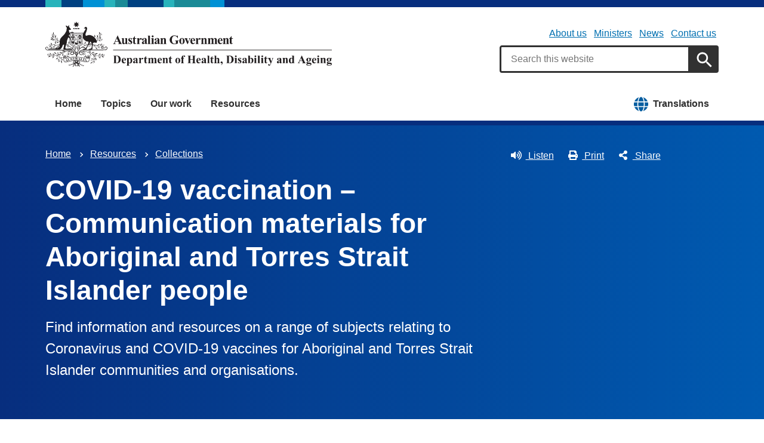

--- FILE ---
content_type: text/html; charset=UTF-8
request_url: https://www.health.gov.au/resources/collections/covid-19-vaccination-communication-materials-for-aboriginal-and-torres-strait-islander-people
body_size: 10945
content:
<!DOCTYPE html>
<html lang="en" dir="ltr" prefix="og: https://ogp.me/ns#">
  <head>
    
<!-- Google Tag Manager -->
<script>
  (function (w, d, s, l, i) {
  w[l] = w[l] || [];
  w[l].push({'gtm.start': new Date().getTime(), event: 'gtm.js'});
  var f = d.getElementsByTagName(s)[0],
  j = d.createElement(s),
  dl = l != 'dataLayer' ? '&l=' + l : '';
  j.async = true;
  j.src = 'https://www.googletagmanager.com/gtm.js?id=' + i + dl;
  f.parentNode.insertBefore(j, f);
  })(window, document, 'script', 'dataLayer', 'GTM-N4ZZ787');
</script>
<!-- End Google Tag Manager -->

    <meta charset="utf-8" />
<script async src="https://www.googletagmanager.com/gtag/js?id=UA-54970022-1"></script>
<script>window.dataLayer = window.dataLayer || [];function gtag(){dataLayer.push(arguments)};gtag("js", new Date());gtag("set", "developer_id.dMDhkMT", true);gtag("config", "UA-54970022-1", {"groups":"default","anonymize_ip":true,"page_placeholder":"PLACEHOLDER_page_path"});gtag('config', 'G-0XT7NFV9ZS', {'name': 'govcms'}); gtag('govcms.send', 'pageview', {'anonymizeIp': true})</script>
<meta name="description" content="Find information and resources on a range of subjects relating to Coronavirus and COVID-19 vaccines for Aboriginal and Torres Strait Islander communities and organisations." />
<link rel="canonical" href="https://www.health.gov.au/resources/collections/covid-19-vaccination-communication-materials-for-aboriginal-and-torres-strait-islander-people" />
<meta name="generator" content="Drupal 9 (http://drupal.org) + govCMS (http://govcms.gov.au)" />
<meta property="og:site_name" content="Australian Government Department of Health, Disability and Ageing" />
<meta property="og:type" content="article" />
<meta property="og:url" content="https://www.health.gov.au/resources/collections/covid-19-vaccination-communication-materials-for-aboriginal-and-torres-strait-islander-people" />
<meta property="og:title" content="COVID-19 vaccination – Communication materials for Aboriginal and Torres Strait Islander people" />
<meta property="og:description" content="Find information and resources on a range of subjects relating to Coronavirus and COVID-19 vaccines for Aboriginal and Torres Strait Islander communities and organisations." />
<meta property="og:image" content="https://www.health.gov.au/themes/custom/hga/images/dhda-logo-stacked.png" />
<meta property="og:image:type" content="image/png" />
<meta property="og:image:width" content="1200" />
<meta property="og:image:height" content="630" />
<meta property="og:updated_time" content="2025-08-04T16:05:03+10:00" />
<meta property="article:published_time" content="2025-08-04T16:05:04+10:00" />
<meta property="article:modified_time" content="2025-08-04T16:05:03+10:00" />
<meta name="dcterms.title" content="COVID-19 vaccination – Communication materials for Aboriginal and Torres Strait Islander people" />
<meta name="dcterms.creator" content="Australian Government Department of Health, Disability and Ageing" />
<meta name="dcterms.description" content="Find information and resources on a range of subjects relating to Coronavirus and COVID-19 vaccines for Aboriginal and Torres Strait Islander communities and organisations." />
<meta name="dcterms.publisher" content="Australian Government Department of Health, Disability and Ageing" />
<meta name="dcterms.date" content="2026-01-20T03:40+11:00" />
<meta name="dcterms.type" content="text" />
<meta name="dcterms.format" content="text/html" />
<meta name="dcterms.identifier" content="https://www.health.gov.au/resources/collections/covid-19-vaccination-communication-materials-for-aboriginal-and-torres-strait-islander-people" />
<meta name="dcterms.language" content="en" />
<meta name="Generator" content="Drupal 10 (http://drupal.org) + GovCMS (http://govcms.gov.au)" />
<meta name="MobileOptimized" content="width" />
<meta name="HandheldFriendly" content="true" />
<meta name="viewport" content="width=device-width, initial-scale=1.0" />
<meta name="nodeId" content="42625" />
<meta name="health.search_title" content="COVID-19 vaccination – Communication materials for Aboriginal and Torres Strait Islander people" />
<meta name="health.content_type" content="Collection" />
<meta name="health.audience" content="General public" />
<meta name="health.publication_type" content="Collection" />
<meta name="health.breadcrumb" content="Resources › Collections" />
<meta name="health.topics" content="Aboriginal and Torres Strait Islander health, Immunisation" />
<meta name="health.related_initiatives" content="COVID-19 vaccines" />
<meta name="health.content_owner" content="HSEMD Health Emergency Management BR" />
<meta name="health.language" content="English" />
<link rel="icon" href="/profiles/contrib/govcms/favicon.ico" type="image/vnd.microsoft.icon" />
<link rel="alternate" hreflang="en" href="https://www.health.gov.au/resources/collections/covid-19-vaccination-communication-materials-for-aboriginal-and-torres-strait-islander-people?language=en" />
<link rel="alternate" hreflang="x-default" href="https://www.health.gov.au/resources/collections/covid-19-vaccination-communication-materials-for-aboriginal-and-torres-strait-islander-people?language=en" />

        <link rel="stylesheet" media="all" href="/sites/default/files/css/css_e9s29t29CWSDHua25Wory_-ZDZ86JkICHRIiylz9xYQ.css?delta=0&amp;language=en&amp;theme=hga&amp;include=eJxti0sOwyAQQy-E4EjREBygGhjEQNrcvh816iLd2JafnUA8kossntikSGdkOmSOxc_MAd1tMvsqvCjWkaWeOGRdZUc_nFS8uGnUKXZqSV3osxHbX2NnbdNz1oRg9NCB4jwpzJ5xV_dRWyRMhrnDb9KL-7qlGz0uJRgFddiAQZnVDonxz_ecFahSvPK3PAGaqWdB" />
<link rel="stylesheet" media="all" href="/sites/default/files/css/css_NIXPmB6ZFYQ2BKdE_ts_YEeQ9SmoHHelfM0S6dqFw3I.css?delta=1&amp;language=en&amp;theme=hga&amp;include=eJxti0sOwyAQQy-E4EjREBygGhjEQNrcvh816iLd2JafnUA8kossntikSGdkOmSOxc_MAd1tMvsqvCjWkaWeOGRdZUc_nFS8uGnUKXZqSV3osxHbX2NnbdNz1oRg9NCB4jwpzJ5xV_dRWyRMhrnDb9KL-7qlGz0uJRgFddiAQZnVDonxz_ecFahSvPK3PAGaqWdB" />

    
    <title>COVID-19 vaccination – Communication materials for Aboriginal and Torres Strait Islander people | Australian Government Department of Health, Disability and Ageing</title>
    <link rel="apple-touch-icon" sizes="180x180" href="/themes/custom/hga/images/favicons/apple-touch-icon.png">
    <link rel="icon" type="image/png" sizes="32x32" href="/themes/custom/hga/images/favicons/favicon-32x32.png">
    <link rel="icon" type="image/png" sizes="16x16" href="/themes/custom/hga/images/favicons/favicon-16x16.png">
    <link rel="manifest" href="/themes/custom/hga/site.webmanifest">
  </head>
  <body class="health-gov-au node-h_collection node--42625 au-grid">
    
<!-- Google Tag Manager (noscript) -->
<noscript>
  <iframe src="https://www.googletagmanager.com/ns.html?id=GTM-N4ZZ787" height="0" width="0" style="display:none;visibility:hidden"></iframe>
</noscript>
<!-- End Google Tag Manager (noscript) -->

        <nav class="au-skip-link">
      <a class="au-skip-link__link" href="#content">Skip to main content</a>
      <a class="au-skip-link__link" href="#main-nav-default">Skip to main navigation</a>
    </nav>

    
      <div class="dialog-off-canvas-main-canvas" data-off-canvas-main-canvas>
    

<div class="au-body">

  
  

    <div class="region--header_top">
    <div class="views-element-container" id="block-views-block-h-global-notifications-block-1">
  
    
      <div data_region="header_top"><div class="view--h-global-notifications js-view-dom-id-e7c52b7ab86706c092aa84b91be3e9fea7a44ed08c42ec84af3860c4ef817f07">
  
  
  

  
  
  

    

  
  

  
  
</div>
</div>

  </div>

  </div>


      
<header class="au-header  pillars-container" role="banner">
  <div class="container">
    <div id="pillars"></div>
    <div class="row">
      <div class="col-xs-12 col-md-6">
        <a href="/" title="Home" rel="home" class="au-header__logo">
          <img src="/themes/custom/hga/images/dhda-logo.svg" alt="Australian Government Department of Health, Disability and Ageing" class="au-header__logo-image au-responsive-media-img">
        </a>
        <div class="au-sronly">
          <p>Australian Government Department of Health, Disability and Ageing</p>
        </div>
      </div>
      <div class="col-xs-12 col-md-6">
        <div class="health-sub-nav text--align-right">
            <div class="region--header">
      

<h3 class="au-sronly">Sub menu</h3>

              <ul data_region="header" class="au-link-list au-link-list--inline">
              <li>
        <a href="/about-us" title="" data-drupal-link-system-path="node/1">About us</a>
              </li>
          <li>
        <a href="/ministers" title="" data-drupal-link-system-path="node/6183">Ministers</a>
              </li>
          <li>
        <a href="/news" title="" data-drupal-link-system-path="node/44726">News</a>
              </li>
          <li>
        <a href="/about-us/contact-us" title="" data-drupal-link-system-path="node/1576">Contact us</a>
              </li>
        </ul>
  




<div class="health-search health-search--global">
  <div class="health-search__form__input-wrapper">
    <form class="health-search__form health-search__form--global" action="/node/44804" method="get" role="search">
      <div class="au-form__item health-search__query-field health-search__query-field--global">
        <label class="sr-only" for="funnelback-query">Search</label>
        <input
          placeholder="Search this website"
          type="text"
          id="funnelback-query"
          name="query"
          value=""
          size="30"
          maxlength="128"
          class="health-search__form__input au-text-input au-text-input--block au-text-input au-text-input--block"
          autocomplete="off"
        />
      </div>
              <input type="hidden" name="search_scope" value="0">
            <input
        class="au-btn au-btn button health-search__form__submit health-search__form__submit--global"
        type="submit"
        id="funnelback-query-submit"
        value="Apply"
      />
    </form>
  </div>
</div>

  </div>

        </div>
      </div>
    </div>
  </div>
</header>
  
    <div class="region--navigation">
    <div id="block-system-menu-block-main">
  
    
      

<nav class="au-main-nav " aria-label="main">
  <div class="container">
    <div class="row">
      <div class="col-md-12">
        <div id="main-nav-default" class="au-main-nav__content">
          <button aria-controls="main-nav-default" class="au-main-nav__toggle au-main-nav__toggle--open" onclick="return AU.mainNav.Toggle( this )">
            
	<span class="svg-inline--fa fa-fw "><svg xmlns="http://www.w3.org/2000/svg" viewBox="0 0 448 512"><path d="M16 132h416c8.837 0 16-7.163 16-16V76c0-8.837-7.163-16-16-16H16C7.163 60 0 67.163 0 76v40c0 8.837 7.163 16 16 16zm0 160h416c8.837 0 16-7.163 16-16v-40c0-8.837-7.163-16-16-16H16c-8.837 0-16 7.163-16 16v40c0 8.837 7.163 16 16 16zm0 160h416c8.837 0 16-7.163 16-16v-40c0-8.837-7.163-16-16-16H16c-8.837 0-16 7.163-16 16v40c0 8.837 7.163 16 16 16z"/></svg></span>
            Menu
          </button>
          <button class="au-main-nav__toggle au-main-nav__toggle--search au-main-nav__toggle--open">
            
	<span class="svg-inline--fa fa-fw au-main-nav__toggle--search__closed"><svg xmlns="http://www.w3.org/2000/svg" viewBox="0 0 512 512"><path d="M505 442.7L405.3 343c-4.5-4.5-10.6-7-17-7H372c27.6-35.3 44-79.7 44-128C416 93.1 322.9 0 208 0S0 93.1 0 208s93.1 208 208 208c48.3 0 92.7-16.4 128-44v16.3c0 6.4 2.5 12.5 7 17l99.7 99.7c9.4 9.4 24.6 9.4 33.9 0l28.3-28.3c9.4-9.4 9.4-24.6.1-34zM208 336c-70.7 0-128-57.2-128-128 0-70.7 57.2-128 128-128 70.7 0 128 57.2 128 128 0 70.7-57.2 128-128 128z"/></svg></span>
            
	<span class="svg-inline--fa fa-fw au-main-nav__toggle--search__open"><svg xmlns="http://www.w3.org/2000/svg" viewBox="0 0 352 512"><path d="M242.72 256l100.07-100.07c12.28-12.28 12.28-32.19 0-44.48l-22.24-22.24c-12.28-12.28-32.19-12.28-44.48 0L176 189.28 75.93 89.21c-12.28-12.28-32.19-12.28-44.48 0L9.21 111.45c-12.28 12.28-12.28 32.19 0 44.48L109.28 256 9.21 356.07c-12.28 12.28-12.28 32.19 0 44.48l22.24 22.24c12.28 12.28 32.2 12.28 44.48 0L176 322.72l100.07 100.07c12.28 12.28 32.2 12.28 44.48 0l22.24-22.24c12.28-12.28 12.28-32.19 0-44.48L242.72 256z"/></svg></span>
            Search
          </button>
          <div class="au-main-nav__menu">
            <div class="au-main-nav__menu-inner">
              <div class="au-main-nav__focus-trap-top"></div>
              <button aria-controls="main-nav-default" class="au-main-nav__toggle au-main-nav__toggle--close" onclick="return AU.mainNav.Toggle( this )">
                
	<span class="svg-inline--fa fa-fw "><svg xmlns="http://www.w3.org/2000/svg" viewBox="0 0 352 512"><path d="M242.72 256l100.07-100.07c12.28-12.28 12.28-32.19 0-44.48l-22.24-22.24c-12.28-12.28-32.19-12.28-44.48 0L176 189.28 75.93 89.21c-12.28-12.28-32.19-12.28-44.48 0L9.21 111.45c-12.28 12.28-12.28 32.19 0 44.48L109.28 256 9.21 356.07c-12.28 12.28-12.28 32.19 0 44.48l22.24 22.24c12.28 12.28 32.2 12.28 44.48 0L176 322.72l100.07 100.07c12.28 12.28 32.2 12.28 44.48 0l22.24-22.24c12.28-12.28 12.28-32.19 0-44.48L242.72 256z"/></svg></span>
                Close
              </button>
                      <ul data_region="navigation" class="au-link-list">
                  <li>
                <a href="/" data-drupal-link-system-path="&lt;front&gt;">Home</a>
                  </li>
                  <li>
                <a href="/topics" title="" data-drupal-link-system-path="node/44731">Topics</a>
                  </li>
                  <li>
                <a href="/our-work" data-drupal-link-system-path="node/44730">Our work</a>
                  </li>
                  <li>
                <a href="/resources" data-drupal-link-system-path="node/44719">Resources</a>
                  </li>
                  <li class="translation-link-right">
                <a href="/resources/translated?f%5B0%5D=field_audience%3A451&amp;f%5B1%5D=field_related_initiatives%3A7419" title="" data-drupal-link-query="{&quot;f[0]&quot;:&quot;field_audience:451&quot;,&quot;f[1]&quot;:&quot;field_related_initiatives:7419&quot;}" data-drupal-link-system-path="node/44738">Translations</a>
                  </li>
        </ul>
  
              <div class="au-main-nav__focus-trap-bottom"></div>
            </div>
          </div>
          <div class="au-main-nav__overlay" aria-controls="main-nav-default" onclick="return AU.mainNav.Toggle( this )"></div>
        </div>
      </div>
    </div>
  </div>
</nav>


  </div>

  </div>


      <div class="health-sub-header health-sub-header--dark">
      <div class="container">
        <div class="row rs_skip">
          <div class="col-xs-12 col-md-8">
              <div class="region--content_top_left">
    <div id="block-system-breadcrumb-block">
  
    
        <nav class="au-breadcrumbs" aria-label="Breadcrumb">
    <h2 class="au-sronly">You are here</h2>
    <ol class="au-link-list au-link-list--inline">
          <li>
                  <a href="/">Home</a>
              </li>
          <li>
                  <a href="/resources">Resources</a>
              </li>
          <li>
                  <a href="/resources/collections">Collections</a>
              </li>
        </ol>
  </nav>

  </div>
<div id="block-page-title-block">
  
    
      

  <div>
        <div class="health-sub-header__section-title">
      <a class="au-direction-link au-direction-link--left" href="/resources/collections">Collections</a>
    </div>
            <h1>COVID-19 vaccination – Communication materials for Aboriginal and Torres Strait Islander people</h1>
    <p class="au-introduction">
      Find information and resources on a range of subjects relating to Coronavirus and COVID-19 vaccines for Aboriginal and Torres Strait Islander communities and organisations.
    </p>

  </div>



  </div>

  </div>

          </div>
          <div class="col-xs-12 col-md-4">
              <div class="region--content_top_right">
    


<div class="health-toolbar rs_preserve ">
  <ul class="health-toolbar__items au-link-list au-link-list--inline">
          <li>
        <button
          id="health-toolbar__listen"
          href="//app-oc.readspeaker.com/cgi-bin/rsent?customerid=5802&amp;amp;lang=en_au&amp;amp;readid=content&amp;amp;url=https://www.health.gov.au/resources/collections/covid-19-vaccination-communication-materials-for-aboriginal-and-torres-strait-islander-people"
          class="health-toolbar__listen au-btn au-btn--tertiary "
        >
          
	<span class="svg-inline--fa fa-fw fa-left"><svg xmlns="http://www.w3.org/2000/svg" viewBox="0 0 576 512"><path d="M215.03 71.05L126.06 160H24c-13.26 0-24 10.74-24 24v144c0 13.25 10.74 24 24 24h102.06l88.97 88.95c15.03 15.03 40.97 4.47 40.97-16.97V88.02c0-21.46-25.96-31.98-40.97-16.97zm233.32-51.08c-11.17-7.33-26.18-4.24-33.51 6.95-7.34 11.17-4.22 26.18 6.95 33.51 66.27 43.49 105.82 116.6 105.82 195.58 0 78.98-39.55 152.09-105.82 195.58-11.17 7.32-14.29 22.34-6.95 33.5 7.04 10.71 21.93 14.56 33.51 6.95C528.27 439.58 576 351.33 576 256S528.27 72.43 448.35 19.97zM480 256c0-63.53-32.06-121.94-85.77-156.24-11.19-7.14-26.03-3.82-33.12 7.46s-3.78 26.21 7.41 33.36C408.27 165.97 432 209.11 432 256s-23.73 90.03-63.48 115.42c-11.19 7.14-14.5 22.07-7.41 33.36 6.51 10.36 21.12 15.14 33.12 7.46C447.94 377.94 480 319.54 480 256zm-141.77-76.87c-11.58-6.33-26.19-2.16-32.61 9.45-6.39 11.61-2.16 26.2 9.45 32.61C327.98 228.28 336 241.63 336 256c0 14.38-8.02 27.72-20.92 34.81-11.61 6.41-15.84 21-9.45 32.61 6.43 11.66 21.05 15.8 32.61 9.45 28.23-15.55 45.77-45 45.77-76.88s-17.54-61.32-45.78-76.86z"/></svg></span>
Listen</button>
      </li>
              <li>
        <button
          id="health-toolbar__print"
          class="health-toolbar__print au-btn au-btn--tertiary "
        >
          
	<span class="svg-inline--fa fa-fw fa-left"><svg xmlns="http://www.w3.org/2000/svg" viewBox="0 0 512 512"><path d="M448 192V77.25c0-8.49-3.37-16.62-9.37-22.63L393.37 9.37c-6-6-14.14-9.37-22.63-9.37H96C78.33 0 64 14.33 64 32v160c-35.35 0-64 28.65-64 64v112c0 8.84 7.16 16 16 16h48v96c0 17.67 14.33 32 32 32h320c17.67 0 32-14.33 32-32v-96h48c8.84 0 16-7.16 16-16V256c0-35.35-28.65-64-64-64zm-64 256H128v-96h256v96zm0-224H128V64h192v48c0 8.84 7.16 16 16 16h48v96zm48 72c-13.25 0-24-10.75-24-24 0-13.26 10.75-24 24-24s24 10.74 24 24c0 13.25-10.75 24-24 24z"/></svg></span>
Print</button>
      </li>
              <li>
        <button
          id="health-toolbar__share"
          class="health-toolbar__share au-btn au-btn--tertiary "
        >
          
	<span class="svg-inline--fa fa-fw fa-left"><svg xmlns="http://www.w3.org/2000/svg" viewBox="0 0 448 512"><path d="M352 320c-22.608 0-43.387 7.819-59.79 20.895l-102.486-64.054a96.551 96.551 0 0 0 0-41.683l102.486-64.054C308.613 184.181 329.392 192 352 192c53.019 0 96-42.981 96-96S405.019 0 352 0s-96 42.981-96 96c0 7.158.79 14.13 2.276 20.841L155.79 180.895C139.387 167.819 118.608 160 96 160c-53.019 0-96 42.981-96 96s42.981 96 96 96c22.608 0 43.387-7.819 59.79-20.895l102.486 64.054A96.301 96.301 0 0 0 256 416c0 53.019 42.981 96 96 96s96-42.981 96-96-42.981-96-96-96z"/></svg></span>
Share</button>
        <div class="health-share-menu au-sronly">
          <ul class="au-link-list">
            <li>
              
	<span class="svg-inline--fa fa-fw "><svg xmlns="http://www.w3.org/2000/svg" viewBox="0 0 512 512"><!--!Font Awesome Free 6.5.2 by @fontawesome - https://fontawesome.com License - https://fontawesome.com/license/free Copyright 2024 Fonticons, Inc.--><path d="M389.2 48h70.6L305.6 224.2 487 464H345L233.7 318.6 106.5 464H35.8L200.7 275.5 26.8 48H172.4L272.9 180.9 389.2 48zM364.4 421.8h39.1L151.1 88h-42L364.4 421.8z"/></svg></span>
              <a href="https://x.com/share?text=COVID-19 vaccination – Communication materials for Aboriginal and Torres Strait Islander people&amp;url=https://www.health.gov.au/resources/collections/covid-19-vaccination-communication-materials-for-aboriginal-and-torres-strait-islander-people">X (Twitter)</a>
            </li>
            <li>
              
	<span class="svg-inline--fa fa-fw "><svg xmlns="http://www.w3.org/2000/svg" viewBox="0 0 320 512"><path d="M279.14 288l14.22-92.66h-88.91v-60.13c0-25.35 12.42-50.06 52.24-50.06h40.42V6.26S260.43 0 225.36 0c-73.22 0-121.08 44.38-121.08 124.72v70.62H22.89V288h81.39v224h100.17V288z"/></svg></span>
              <a href="https://facebook.com/sharer.php?u=https://www.health.gov.au/resources/collections/covid-19-vaccination-communication-materials-for-aboriginal-and-torres-strait-islander-people">Facebook</a>
            </li>
            <li>
              
	<span class="svg-inline--fa fa-fw "><svg xmlns="http://www.w3.org/2000/svg" viewBox="0 0 512 512"><path d="M502.3 190.8c3.9-3.1 9.7-.2 9.7 4.7V400c0 26.5-21.5 48-48 48H48c-26.5 0-48-21.5-48-48V195.6c0-5 5.7-7.8 9.7-4.7 22.4 17.4 52.1 39.5 154.1 113.6 21.1 15.4 56.7 47.8 92.2 47.6 35.7.3 72-32.8 92.3-47.6 102-74.1 131.6-96.3 154-113.7zM256 320c23.2.4 56.6-29.2 73.4-41.4 132.7-96.3 142.8-104.7 173.4-128.7 5.8-4.5 9.2-11.5 9.2-18.9v-19c0-26.5-21.5-48-48-48H48C21.5 64 0 85.5 0 112v19c0 7.4 3.4 14.3 9.2 18.9 30.6 23.9 40.7 32.4 173.4 128.7 16.8 12.2 50.2 41.8 73.4 41.4z"/></svg></span>
              <a href="mailto:?subject=COVID-19 vaccination – Communication materials for Aboriginal and Torres Strait Islander people&amp;body=https://www.health.gov.au/resources/collections/covid-19-vaccination-communication-materials-for-aboriginal-and-torres-strait-islander-people">Email</a>
            </li>
          </ul>
        </div>
      </li>
      </ul>
  <div class="col-xs-12">
    <div class="health-readspeaker-wrapper">
      <div
        id="health-readspeaker-loading"
        class="health-readspeaker-loading"
        style="display: none;"
      >Loading...</div>
      <div
        id="health-readspeaker"
        class="health-readspeaker rs_addtools rs_splitbutton rs_skip rs_exp"
      ></div>
    </div>
  </div>
</div>


  </div>

          </div>
        </div>
      </div>
    </div>
  
    <div class="region--pre_body">
    


  </div>

  
    <div class="container health-content">
      <div class="row">
        <div id="content" class="col-xs-12">
          <main class="main-content" role="main">
              <div class="region--content">
    <div data-drupal-messages-fallback class="hidden"></div>
<div id="block-system-main-block">
  
    
      <article class="node node--h_collection node--full">

      
        
  
      
  
  <div>
      <div class="row">
    <div class="col-sm-3">
      <div class="row">
        <div class="col-xs-6 col-sm-12">
          



<div class="health-field health-field--label-hidden">
        <div class="health-field__item">  
<noscript class="loading-lazy">
  <img loading="lazy" src="/sites/default/files/styles/h_content_max_width_no_upscale/public/images/collections/2022/08/covid-19-vaccination-communication-materials-for-aboriginal-and-torres-strait-islander-people.jpg.webp?itok=EetqE4ox" width="882" height="882" alt="COVID-19 vaccination – Communication materials for Aboriginal and Torres Strait Islander people" />
</noscript>


</div>
  </div>

        </div>
         <div class="col-xs-6 hidden-sm rs_skip">
    <p>Scroll down to access downloads and media.</p></div>
      </div>
    </div>
    <div class="col-sm-9 standard-gap--mobile-only content-region-gap--left">
      


  <nav class="au-inpage-nav-links rs_skip rs_preserve" aria-label="On this page">
    <div class="au-inpage-nav-links__heading">In this collection</div>
  </nav>

  
      <h2  class="paragraph-title">COVID-19 vaccine booster doses</h2>
<ul class="health-listing health-listing--basic">
  <li><div class="au-callout">
  <p>
    <a href="/resources/collections/covid-19-vaccination-third-and-fourth-doses-for-aboriginal-and-torres-strait-islander-people?language=en" rel="bookmark"><span>COVID-19 vaccination – Booster doses for Aboriginal and Torres Strait Islander people</span>
</a>
  </p>
  <div class="health-metadata health-metadata--inline">
          



<div class="health-field health-field--label-hidden">
        <div class="health-field__item"><time datetime="2022-04-27T12:00:00Z">27 April 2022</time>
</div>
  </div>

          <div class="health-field health-field--label-hidden">
    <div class="health-field__item">Collection</div>
  </div>
  </div>
</div>
</li>
</ul>

      <h2  class="paragraph-title">Rapid antigen tests</h2>
<ul class="health-listing health-listing--basic">
  <li><div class="au-callout">
  <p>
    <a href="/resources/collections/coronavirus-covid-19-rapid-antigen-tests-for-aboriginal-and-torres-strait-islander-people?language=en" rel="bookmark"><span>Coronavirus (COVID-19) – Rapid antigen tests for Aboriginal and Torres Strait Islander people</span>
</a>
  </p>
  <div class="health-metadata health-metadata--inline">
          



<div class="health-field health-field--label-hidden">
        <div class="health-field__item"><time datetime="2022-03-31T12:00:00Z">31 March 2022</time>
</div>
  </div>

          <div class="health-field health-field--label-hidden">
    <div class="health-field__item">Collection</div>
  </div>
  </div>
</div>
</li>
</ul>

      <h2  class="paragraph-title">​​​​​​​Children, youth and COVID-19 vaccines</h2>
<ul class="health-listing health-listing--basic">
  <li><div class="au-callout">
  <p>
    <a href="/resources/collections/covid-19-vaccination-children-youth-and-covid-19-vaccines-for-aboriginal-and-torres-strait-islander-people?language=en" rel="bookmark"><span>COVID-19 vaccination – Children, youth and COVID-19 vaccines for Aboriginal and Torres Strait Islander people</span>
</a>
  </p>
  <div class="health-metadata health-metadata--inline">
          



<div class="health-field health-field--label-hidden">
        <div class="health-field__item"><time datetime="2022-04-26T12:00:00Z">26 April 2022</time>
</div>
  </div>

          <div class="health-field health-field--label-hidden">
    <div class="health-field__item">Collection</div>
  </div>
  </div>
</div>
</li>
</ul>

      <h2  class="paragraph-title">Living with COVID-19</h2>
<ul class="health-listing health-listing--basic">
  <li><div class="au-callout">
  <p>
    <a href="/resources/collections/coronavirus-covid-19-living-with-covid-19-for-aboriginal-and-torres-strait-islander-people?language=en" rel="bookmark"><span>Coronavirus (COVID-19) – Living with COVID-19 for Aboriginal and Torres Strait Islander people</span>
</a>
  </p>
  <div class="health-metadata health-metadata--inline">
          



<div class="health-field health-field--label-hidden">
        <div class="health-field__item"><time datetime="2022-08-18T12:00:00Z">18 August 2022</time>
</div>
  </div>

          <div class="health-field health-field--label-hidden">
    <div class="health-field__item">Collection</div>
  </div>
  </div>
</div>
</li>
</ul>

      <h2  class="paragraph-title">Reasons to get vaccinated</h2>
<ul class="health-listing health-listing--basic">
  <li><div class="au-callout">
  <p>
    <a href="/resources/collections/covid-19-vaccination-reasons-to-get-vaccinated-for-aboriginal-and-torres-strait-islander-people?language=en" rel="bookmark"><span>COVID-19 vaccination – Reasons to get vaccinated for Aboriginal and Torres Strait Islander people</span>
</a>
  </p>
  <div class="health-metadata health-metadata--inline">
          



<div class="health-field health-field--label-hidden">
        <div class="health-field__item"><time datetime="2022-04-26T12:00:00Z">26 April 2022</time>
</div>
  </div>

          <div class="health-field health-field--label-hidden">
    <div class="health-field__item">Collection</div>
  </div>
  </div>
</div>
</li>
</ul>

      <h2  class="paragraph-title">Aboriginal and Torres Strait Islander healthcare workers talking about the COVID-19 vaccines</h2>
<ul class="health-listing health-listing--basic">
  <li><div class="au-callout">
  <p>
    <a href="/resources/collections/covid-19-vaccination-aboriginal-and-torres-strait-islander-healthcare-workers-talking-about-the-covid-19-vaccines?language=en" rel="bookmark"><span>COVID-19 vaccination – Aboriginal and Torres Strait Islander healthcare workers talking about the COVID-19 vaccines</span>
</a>
  </p>
  <div class="health-metadata health-metadata--inline">
          



<div class="health-field health-field--label-hidden">
        <div class="health-field__item"><time datetime="2021-08-27T12:00:00Z">27 August 2021</time>
</div>
  </div>

          <div class="health-field health-field--label-hidden">
    <div class="health-field__item">Collection</div>
  </div>
  </div>
</div>
</li>
</ul>

      <h2  class="paragraph-title">Aboriginal and Torres Strait Islander peoples getting vaccinated</h2>
<ul class="health-listing health-listing--basic">
  <li><div class="au-callout">
  <p>
    <a href="/resources/collections/covid-19-vaccination-aboriginal-and-torres-strait-islander-people-getting-vaccinated?language=en" rel="bookmark"><span>COVID-19 vaccination – Aboriginal and Torres Strait Islander people getting vaccinated</span>
</a>
  </p>
  <div class="health-metadata health-metadata--inline">
          



<div class="health-field health-field--label-hidden">
        <div class="health-field__item"><time datetime="2021-09-21T12:00:00Z">21 September 2021</time>
</div>
  </div>

          <div class="health-field health-field--label-hidden">
    <div class="health-field__item">Collection</div>
  </div>
  </div>
</div>
</li>
  <li><div class="au-callout">
  <p>
    <a href="/resources/publications/covid-19-vaccination-real-people-stories-aboriginal-and-torres-strait-islander-people?language=en" rel="bookmark"><span>COVID-19 vaccination – Real people stories (Aboriginal and Torres Strait Islander people)</span>
</a>
  </p>
  <div class="health-metadata health-metadata--inline">
          



<div class="health-field health-field--label-hidden">
        <div class="health-field__item"><time datetime="2021-06-01T12:00:00Z">1 June 2021</time>
</div>
  </div>

              



<div class="health-field health-field--label-hidden">
        <div class="health-field__item">Digital image</div>
  </div>

      </div>
</div>
</li>
</ul>

      <h2  class="paragraph-title">Translated materials</h2>
<ul class="health-listing health-listing--basic">
  <li><p><a href="https://www.health.gov.au/resources/translated?f%5B0%5D=h_translations_our_work%3A16896&amp;f%5B1%5D=h_translations_topics%3AAboriginal%20and%20Torres%20Strait%20Islander%20health">Resources about COVID-19 vaccines that have been translated into Indigenous languages</a>.&nbsp;</p>
</li>
</ul>

      <h2  class="paragraph-title">Resources for COVID-19 vaccine providers</h2>
<ul class="health-listing health-listing--basic">
  <li><div class="au-callout">
  <p>
    <a href="/resources/collections/aboriginal-and-torres-strait-islander-vaccine-provider-resources?language=en" rel="bookmark"><span>COVID-19 vaccination – Aboriginal and Torres Strait Islander vaccine provider resources</span>
</a>
  </p>
  <div class="health-metadata health-metadata--inline">
          



<div class="health-field health-field--label-hidden">
        <div class="health-field__item"><time datetime="2021-03-16T12:00:00Z">16 March 2021</time>
</div>
  </div>

          <div class="health-field health-field--label-hidden">
    <div class="health-field__item">Collection</div>
  </div>
  </div>
</div>
</li>
</ul>

      <h2  class="paragraph-title">General COVID-19 vaccine information</h2>
<ul class="health-listing health-listing--basic">
  <li><div class="au-callout">
  <p>
    <a href="/resources/collections/covid-19-vaccination-general-covid-19-vaccine-information-for-aboriginal-and-torres-strait-islander-people?language=en" rel="bookmark"><span>COVID-19 vaccination – General COVID-19 vaccine information for Aboriginal and Torres Strait Islander people</span>
</a>
  </p>
  <div class="health-metadata health-metadata--inline">
          



<div class="health-field health-field--label-hidden">
        <div class="health-field__item"><time datetime="2022-04-27T12:00:00Z">27 April 2022</time>
</div>
  </div>

          <div class="health-field health-field--label-hidden">
    <div class="health-field__item">Collection</div>
  </div>
  </div>
</div>
</li>
</ul>

      <h2  class="paragraph-title">​​​​​​​Pregnancy and COVID-19 vaccines</h2>
<ul class="health-listing health-listing--basic">
  <li><div class="au-callout">
  <p>
    <a href="/resources/collections/covid-19-vaccination-pregnancy-and-covid-19-vaccines-for-aboriginal-and-torres-strait-islander-people?language=en" rel="bookmark"><span>COVID-19 vaccination – Pregnancy and COVID-19 vaccines for Aboriginal and Torres Strait Islander people</span>
</a>
  </p>
  <div class="health-metadata health-metadata--inline">
          



<div class="health-field health-field--label-hidden">
        <div class="health-field__item"><time datetime="2022-04-26T12:00:00Z">26 April 2022</time>
</div>
  </div>

          <div class="health-field health-field--label-hidden">
    <div class="health-field__item">Collection</div>
  </div>
  </div>
</div>
</li>
</ul>

      <h2  class="paragraph-title">Symptoms of COVID-19</h2>
<ul class="health-listing health-listing--basic">
  <li><div class="au-callout">
  <p>
    <a href="/resources/collections/coronavirus-covid-19-symptoms-of-covid-19-for-aboriginal-and-torres-strait-islander-people?language=en" rel="bookmark"><span>Coronavirus (COVID-19) – Symptoms of COVID-19 for Aboriginal and Torres Strait Islander people</span>
</a>
  </p>
  <div class="health-metadata health-metadata--inline">
          



<div class="health-field health-field--label-hidden">
        <div class="health-field__item"><time datetime="2022-04-28T12:00:00Z">28 April 2022</time>
</div>
  </div>

          <div class="health-field health-field--label-hidden">
    <div class="health-field__item">Collection</div>
  </div>
  </div>
</div>
</li>
</ul>

      <h2  class="paragraph-title">Guidance on the COVID-19 pandemic</h2>
<ul class="health-listing health-listing--basic">
  <li><div class="au-callout">
  <p>
    <a href="/resources/collections/coronavirus-covid-19-guidance-on-covid-19-for-aboriginal-and-torres-strait-islander-communities-and-organisations?language=en" rel="bookmark"><span>Coronavirus (COVID-19) – Guidance on COVID-19 for Aboriginal and Torres Strait Islander communities and organisations</span>
</a>
  </p>
  <div class="health-metadata health-metadata--inline">
          



<div class="health-field health-field--label-hidden">
        <div class="health-field__item"><time datetime="2022-04-28T12:00:00Z">28 April 2022</time>
</div>
  </div>

          <div class="health-field health-field--label-hidden">
    <div class="health-field__item">Collection</div>
  </div>
  </div>
</div>
</li>
</ul>



<p dir="ltr">We aim to provide documents in an accessible format. If you're having problems using a document with your accessibility tools, <a href="/request-accessible-format?destination=/resources/collections/covid-19-vaccination-communication-materials-for-aboriginal-and-torres-strait-islander-people">please contact us for help</a>.</p>






<div class="health-field">
      <div class="health-field__label">Publication date:</div>
        <div class="health-field__item"><time datetime="2022-08-18T12:00:00Z">18 August 2022</time>
</div>
  </div>




<div class="health-field">
      <div class="health-field__label">Date last updated:</div>
        <div class="health-field__item"><time datetime="2025-08-04T06:05:04Z">4 August 2025</time>
</div>
  </div>




<div class="health-field">
      <div class="health-field__label">Publication type:</div>
        <div class="health-field__item">Collection</div>
  </div>




<div class="health-field health-field--comma-separated">
			<div class="health-field__label">Audience: </div>
				<div class="health-field__item">General public</div>
	</div>

          </div>
  </div>
  </div>

        <div class="health-separator"></div>
      <div class="health-field health-field--inline health-field--tags">
	<div class="health-field__label">Tags:&nbsp;</div>
	<div class="health-field__item">
		<ul class="au-tags au-tags--inline">
												<li>
						<a href="/topics/immunisation">Immunisation</a>
					</li>
																<li>
						<a href="/topics/aboriginal-and-torres-strait-islander-health">Aboriginal and Torres Strait Islander health</a>
					</li>
																<li>
						<a href="/our-work/covid-19-vaccines">COVID-19 vaccines</a>
					</li>
									</ul>
	</div>
</div>
  
</article>

  </div>

  </div>

              <div class="region--content_bottom">
    <div id="block-webform-block">
  
    
      <span id="webform-submission-help-us-improve-health-gov-au-node-42625-form-ajax-content"></span><div id="webform-submission-help-us-improve-health-gov-au-node-42625-form-ajax" class="webform-ajax-form-wrapper" data-effect="fade" data-progress-type="throbber"><form class="webform-submission-form webform-submission-add-form webform-submission-help-us-improve-health-gov-au-form webform-submission-help-us-improve-health-gov-au-add-form webform-submission-help-us-improve-health-gov-au-node-42625-form webform-submission-help-us-improve-health-gov-au-node-42625-add-form js-webform-details-toggle webform-details-toggle" data-drupal-selector="webform-submission-help-us-improve-health-gov-au-node-42625-add-form" action="/resources/collections/covid-19-vaccination-communication-materials-for-aboriginal-and-torres-strait-islander-people" method="post" id="webform-submission-help-us-improve-health-gov-au-node-42625-add-form" accept-charset="UTF-8">
  
  <div data-drupal-selector="edit-accordion-container" id="edit-accordion-container" class="js-form-wrapper form-wrapper"><div aria-controls="webform_help_us_improve_health_gov_au" aria-expanded="false" onclick="return AU.accordion.Toggle( this )" id="edit-processed-text" class="js-form-item form-item js-form-type-processed-text form-item- js-form-item- form-no-label au-form__item">
            <p><a href="#"><strong>Is there anything wrong with this page?</strong></a></p>

        </div>
<div class="au-accordion__body au-accordion--closed js-form-wrapper form-wrapper" id="webform_help_us_improve_health_gov_au" data-drupal-selector="edit-body-container"><div data-drupal-selector="edit-wrapper-container" id="edit-wrapper-container" class="js-form-wrapper form-wrapper"><div id="edit-markup" class="js-form-item form-item js-form-type-webform-markup form-item-markup js-form-item-markup form-no-label au-form__item">
            <h2>Help us improve health.gov.au</h2>
<p>If you would like a response please provide an email address. Your email address is covered by our <a href="/node/6186" target="_blank">privacy policy</a>.</p>

        </div>
<div class="js-form-item form-item js-form-type-email form-item-email-address js-form-item-email-address au-form__item">
        <label data-type="email" for="edit-email-address">
  Email address
    </label>
          <input pattern="^(?:[\w\!\#\$\%\&amp;\&#039;&#039;\*\+\-\/\=\?\^\`\{\|\}\~]+\.)*[\w\!\#\$\%\&amp;\&#039;&#039;\*\+\-\/\=\?\^\`\{\|\}\~]+@(?:(?:(?:[a-zA-Z0-9_](?:[a-zA-Z0-9_\-](?!\.)){0,61}[a-zA-Z0-9_-]?\.)+[a-zA-Z0-9_](?:[a-zA-Z0-9_\-](?!$)){0,61}[a-zA-Z0-9_]?)|(?:\[(?:(?:[01]?\d{1,2}|2[0-4]\d|25[0-5])\.){3}(?:[01]?\d{1,2}|2[0-4]\d|25[0-5])\]))$" data-webform-pattern-error="Please enter a valid email address." data-drupal-selector="edit-email-address" type="email" id="edit-email-address" name="email_address" value="" size="60" maxlength="254" class="form-email au-text-input au-text-input--block" />

        </div>
<div class="js-form-item form-item js-form-type-textarea form-item-h-what-you-were-doing js-form-item-h-what-you-were-doing au-form__item">
        <label data-type="textarea" for="edit-h-what-you-were-doing">
  What you were doing?
      <span class="form-required">(mandatory)</span>
    </label>
          <div>
  <textarea data-drupal-selector="edit-h-what-you-were-doing" id="edit-h-what-you-were-doing" name="h_what_you_were_doing" rows="5" cols="60" maxlength="1200" class="form-textarea required au-text-input au-text-input--block" required="required" aria-required="true"></textarea>
</div>

        </div>
<div class="js-form-item form-item js-form-type-textarea form-item-h-what-went-wrong js-form-item-h-what-went-wrong au-form__item">
        <label data-type="textarea" for="edit-h-what-went-wrong">
  What went wrong?
      <span class="form-required">(mandatory)</span>
    </label>
          <div>
  <textarea data-drupal-selector="edit-h-what-went-wrong" id="edit-h-what-went-wrong" name="h_what_went_wrong" rows="5" cols="60" maxlength="1200" class="form-textarea required au-text-input au-text-input--block" required="required" aria-required="true"></textarea>
</div>

        </div>
<div data-drupal-selector="edit-actions" class="form-actions webform-actions js-form-wrapper form-wrapper" id="edit-actions">

<input class="webform-button--submit button button--primary js-form-submit form-submit au-btn standard-gap" data-drupal-selector="edit-actions-submit" data-disable-refocus="true" type="submit" id="edit-actions-submit" name="op" value="Submit" />

</div>
</div>
</div>
</div>
<input data-drupal-selector="edit-honeypot-time" type="hidden" name="honeypot_time" value="rfLvWzsyV-9CijxzR-629U5JqU8izLDM52FgZodvbf4" />
<input autocomplete="off" data-drupal-selector="form-ibdkopqcpcbl2kodh1wzycamumos4-51rgdvqrbtjlw" type="hidden" name="form_build_id" value="form-IBDKOpqcPCBl2kOdh1WZycAmuMoS4-51RGDVqRBtjLw" />
<input data-drupal-selector="edit-webform-submission-help-us-improve-health-gov-au-node-42625-add-form" type="hidden" name="form_id" value="webform_submission_help_us_improve_health_gov_au_node_42625_add_form" />
<div class="url-textfield js-form-wrapper form-wrapper" style="display: none !important;"><div class="js-form-item form-item js-form-type-textfield form-item-url js-form-item-url au-form__item">
        <label data-type="textfield" for="edit-url">
  Leave this field blank
    </label>
          <input autocomplete="off" data-drupal-selector="edit-url" type="text" id="edit-url" name="url" value="" size="20" maxlength="128" class="form-text au-text-input au-text-input--block" />

        </div>
</div>


  
</form>
</div>
  </div>

  </div>

          </main>
        </div>
              </div>
    </div>
  
  

  <footer class="au-footer au-footer--dark au-body au-body--dark" role="contentinfo">
  <div class="container">
            <div id="block-block-content-8fcf2ced-fdda-4976-ac57-0715f53b0e06">
  
    
        <div class="layout layout--fourcol-section">

          <div  class="layout__region layout__region--first">
        
  <nav role="navigation" >
    
    <h3>About the department</h3>
    
    

<nav>
                <ul class="au-link-list">
              <li>
        <a href="/about-us" title="About us" data-drupal-link-system-path="node/1">About us</a>
              </li>
          <li>
        <a href="/ministers" title="" data-drupal-link-system-path="node/6183">Ministers</a>
              </li>
          <li>
        <a href="/about-us/work-with-us" data-drupal-link-system-path="node/161">Careers</a>
              </li>
          <li>
        <a href="/about-us/corporate-reporting" data-drupal-link-system-path="node/166">Corporate reporting</a>
              </li>
          <li>
        <a href="/about-us/corporate-reporting/our-commitments/ai-transparency-statement" data-drupal-link-system-path="node/53595">AI transparency statement</a>
              </li>
          <li>
        <a href="/about-us/corporate-reporting/freedom-of-information-foi" title="Freedom of information" data-drupal-link-system-path="node/5266">Freedom of information</a>
              </li>
          <li>
        <a href="/about-us/contact-us" title="" data-drupal-link-system-path="node/1576">Contact us</a>
              </li>
          <li>
        <a href="/contacts" data-drupal-link-system-path="node/44729">Contacts directory</a>
              </li>
        </ul>
  
</nav>

  </nav>

      </div>
    
          <div  class="layout__region layout__region--second">
        
  <nav role="navigation" >
    
    <h3>Using this website</h3>
    
    

<nav>
                <ul class="au-link-list">
              <li>
        <a href="/using-our-websites/about-our-website" data-drupal-link-system-path="node/1906">About our website</a>
              </li>
          <li>
        <a href="/using-our-websites/accessibility" data-drupal-link-system-path="node/2041">Accessibility</a>
              </li>
          <li>
        <a href="/using-our-websites/copyright" data-drupal-link-system-path="node/2046">Copyright</a>
              </li>
          <li>
        <a href="/using-our-websites/disclaimer" data-drupal-link-system-path="node/2051">Disclaimer</a>
              </li>
          <li>
        <a href="/using-our-websites/website-privacy-policy" data-drupal-link-system-path="node/2056">Privacy</a>
              </li>
          <li>
        <a href="/using-our-websites/quick-exit-banner-and-safe-browsing" data-drupal-link-system-path="node/49488">Quick exit banner</a>
              </li>
          <li>
        <a href="/using-our-websites/social-media" data-drupal-link-system-path="node/5231">Social media</a>
              </li>
          <li>
        <a href="/using-our-websites/subscriptions" data-drupal-link-system-path="node/9162">Subscriptions</a>
              </li>
          <li>
        <a href="/using-our-websites/vulnerability-disclosure-policy" data-drupal-link-system-path="node/12245">Vulnerability disclosure policy</a>
              </li>
        </ul>
  
</nav>

  </nav>

      </div>
    
          <div  class="layout__region layout__region--third">
        
  <nav role="navigation" >
    
    <h3>Follow us</h3>
    
    

<nav>
                <ul class="au-link-list">
              <li>
        <a href="/media-centre" title="" data-drupal-link-system-path="node/6165">Media centre</a>
              </li>
          <li>
        <a href="/news?f%255B0%255D=field_audience%3A451" title="" data-drupal-link-query="{&quot;f%5B0%5D&quot;:&quot;field_audience:451&quot;}" data-drupal-link-system-path="node/44726">News</a>
              </li>
          <li>
        <a href="https://consultations.health.gov.au/">Consultations</a>
              </li>
          <li>
        <a href="https://www.facebook.com/healthgovau" title="Facebook">Facebook</a>
              </li>
          <li>
        <a href="https://www.linkedin.com/company/dept-of-health-and-ageing/" title="Linked In">LinkedIn</a>
              </li>
          <li>
        <a href="https://twitter.com/healthgovau" title="X (Twitter)">X (Twitter)</a>
              </li>
          <li>
        <a href="https://www.youtube.com/user/healthgovau" title="YouTube">YouTube</a>
              </li>
          <li>
        <a href="https://www.instagram.com/healthgovau/" title="">Instagram</a>
              </li>
        </ul>
  
</nav>

  </nav>

      </div>
    
          <div  class="layout__region layout__region--fourth">
        <div>
  
    
        <h3>Help us improve</h3>

<p>We are always looking for ways to improve our website.</p>

<p><a class="au-btn au-btn--secondary au-btn--dark standard-gap" href="/about-us/contact-us/website-feedback">Provide feedback</a></p>

  </div>

      </div>
    
  </div>
  <div class="layout layout--onecol">
    <div  class="layout__region layout__region--content">
      <div>
  
    
        <div class="au-footer__end"><div class="row"><div class="col-xs-12"><p class="acknowledgement-of-country">We acknowledge the Traditional Owners and Custodians of Country throughout Australia, and their continuing connection to land, sea and community. We pay our respects to them and their cultures, and to Elders both past and present.</p></div></div><div class="row"><div class="col-xs-12"><div class="au-footer__end"><p><small>© Commonwealth of Australia</small></p></div></div></div></div>

  </div>

    </div>
  </div>

  </div>
<div id="block-block-content-55c7655f-acff-42d8-abb8-24bd0532efda">
  
    
      
  </div>


      </div>
</footer>


  
</div>


  </div>

    
    <div id="health-tooltip" tabindex="0" class="health-tooltip">
  <div class="health-tooltip__arrow"></div>
  <div class="health-tooltip__content"></div>
</div>

    <script type="application/json" data-drupal-selector="drupal-settings-json">{"path":{"baseUrl":"\/","pathPrefix":"","currentPath":"node\/42625","currentPathIsAdmin":false,"isFront":false,"currentLanguage":"en"},"pluralDelimiter":"\u0003","suppressDeprecationErrors":true,"ajaxPageState":{"libraries":"[base64]","theme":"hga","theme_token":null},"ajaxTrustedUrl":{"form_action_p_pvdeGsVG5zNF_XLGPTvYSKCf43t8qZYSwcfZl2uzM":true,"\/resources\/collections\/covid-19-vaccination-communication-materials-for-aboriginal-and-torres-strait-islander-people?ajax_form=1":true},"google_analytics":{"account":"UA-54970022-1","trackOutbound":true,"trackMailto":true,"trackTel":true,"trackDownload":true,"trackDownloadExtensions":"7z|aac|arc|arj|asf|asx|avi|bin|csv|doc(x|m)?|dot(x|m)?|exe|flv|gif|gz|gzip|hqx|jar|jpe?g|js|mp(2|3|4|e?g)|mov(ie)?|msi|msp|pdf|phps|png|ppt(x|m)?|pot(x|m)?|pps(x|m)?|ppam|sld(x|m)?|thmx|qtm?|ra(m|r)?|sea|sit|tar|tgz|torrent|txt|wav|wma|wmv|wpd|xls(x|m|b)?|xlt(x|m)|xlam|xml|z|zip"},"ajax":{"edit-actions-submit":{"callback":"::submitAjaxForm","event":"click","effect":"fade","speed":500,"progress":{"type":"throbber","message":""},"disable-refocus":true,"url":"\/resources\/collections\/covid-19-vaccination-communication-materials-for-aboriginal-and-torres-strait-islander-people?ajax_form=1","httpMethod":"POST","dialogType":"ajax","submit":{"_triggering_element_name":"op","_triggering_element_value":"Submit"}}},"health":{"funnelback_search_scope":[{"label":"Whole site","endpoint":"https:\/\/doh-search.funnelback.squiz.cloud","collection":"doh~sp-health","profile":"_default","autocomplete":true}]},"user":{"uid":0,"permissionsHash":"c7ee775c83c2b6497d831a699e0d31fdc4a7c0d63b1e417e3ed8e8b7685f1569"}}</script>
<script src="/sites/default/files/js/js_98_DaWicoLlK0nC0hjO4DGK05RZVmEbjSKtldi3YtRM.js?scope=footer&amp;delta=0&amp;language=en&amp;theme=hga&amp;include=[base64]"></script>

  </body>
</html>
